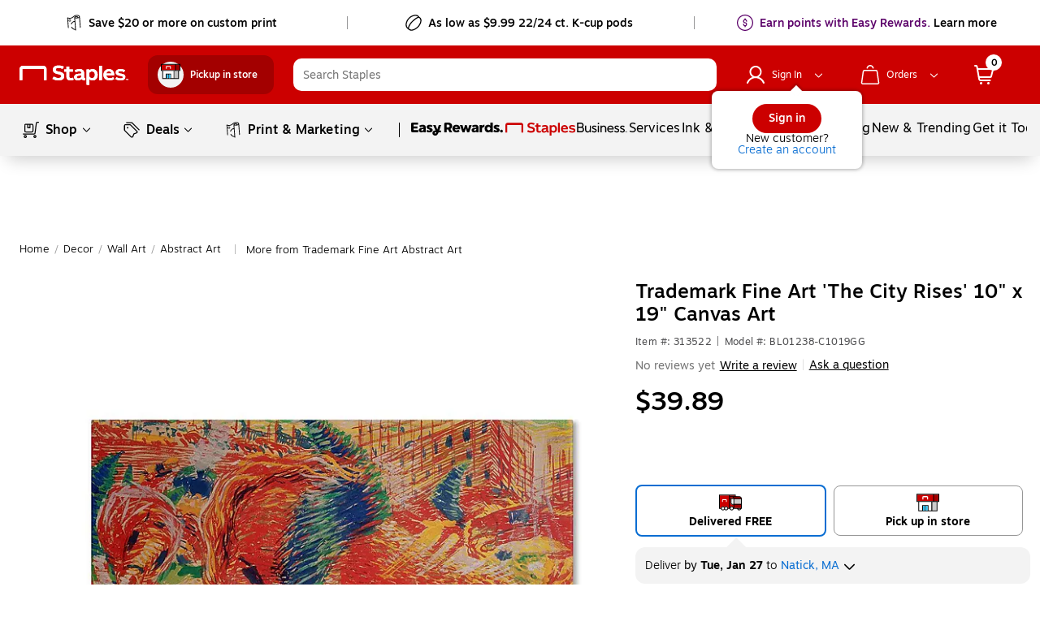

--- FILE ---
content_type: text/css; charset=UTF-8
request_url: https://www.staples.com/_next/static/css/243.ecf3cb67beb062206d67.css
body_size: -27
content:
.bmsm-details__bmsm_container{margin:8px 0;font-size:12px;font-weight:300;line-height:18px;font-family:Motiva-Light,Helvetica,Arial,sans-serif;color:#000}.bmsm-details__bmsm_container .bmsm-details__quantity{display:inline-block;min-width:35px}.bmsm-details__bmsm_container .bmsm-details__highlight1{font-family:Motiva-Bold,Helvetica,Arial,sans-serif}.bmsm-details__bmsm_container .bmsm-details__savings{color:#048103}.bmsm-details__bmsm_container .bmsm-details__price_wrapper .bmsm-details__price{margin-right:5px}